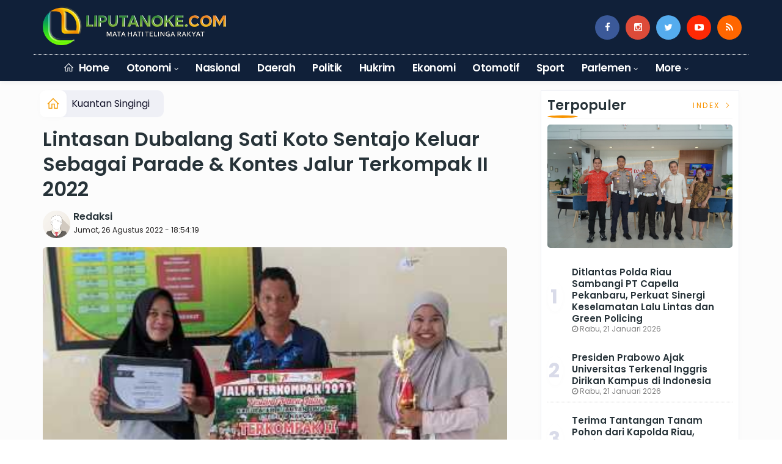

--- FILE ---
content_type: text/html; charset=UTF-8
request_url: https://www.liputanoke.com/read-44290-2022-08-26-lintasan-dubalang-sati-koto-sentajo-keluar-sebagai-parade--kontes-jalur-terkompak-ii-2022.html
body_size: 13409
content:
<!DOCTYPE html>
<!--[if IE 9 ]>
<html class="ie ie9" lang="en-US">
   <![endif]-->
<html lang="id">
<head>
<meta charset="UTF-8">
<meta http-equiv="X-UA-Compatible" content="IE=edge">
<meta name="viewport" content="width=device-width, initial-scale=1">
<link rel="apple-touch-icon" sizes="180x180" href="https://www.liputanoke.com/icku/apple-touch-icon.png">
<link rel="icon" type="image/png" sizes="32x32" href="https://www.liputanoke.com/icku/favicon-32x32.png">
<link rel="icon" type="image/png" sizes="16x16" href="https://www.liputanoke.com/icku/favicon-16x16.png">
<link rel="manifest" href="https://www.liputanoke.com/icku/site.webmanifest">
<meta name="msapplication-TileColor" content="#fff">
<meta name="theme-color" content="#fff">
<meta name="robots" content="index,follow" />
<meta name="googlebot-news" content="index,follow" />
<meta name="googlebot" content="index,follow" />
<meta name="language" content="id" />
<meta name="geo.country" content="id" />
<meta http-equiv="content-language" content="In-Id" />
<meta name="geo.placename" content="Indonesia" />
<title itemprop="name">Lintasan Dubalang Sati Koto Sentajo Keluar Sebagai Parade & Kontes Jalur Terkompak II 2022</title>
<meta name="description" content="KUANSING, LIPO - Jalur Lintasan Dubalang Sati Desa Koto Sentajo Kecamatan Sentajo Raya keluar sebagai Jalur terkompak II dalam Parade dan Ko" itemprop="description">
<meta content="KUANSING, LIPO - Jalur Lintasan Dubalang Sati Desa Koto Sentajo Kecamatan Sentajo Raya keluar sebagai Jalur terkompak II dalam Parade dan Ko" itemprop="headline" />
<meta content="https://www.liputanoke.com/read-44290-2022-08-26-lintasan-dubalang-sati-koto-sentajo-keluar-sebagai-parade--kontes-jalur-terkompak-ii-2022.html" itemprop="url" />
<meta name="thumbnailUrl" content="https://www.liputanoke.com/foto_berita/23IMG-20220826-WA0049.jpg" itemprop="thumbnailUrl" />
<meta name="keywords" content="Lintasan Dubalang Sati Koto Sentajo Keluar Sebagai Parade & Kontes Jalur Terkompak II 2022" itemprop="keywords">
<link rel="alternate" type="application/rss+xml" title="liputanoke.com Rss" href="https://www.liputanoke.com/sitemap.xml" />
<!-- Facebook -->
<meta property="article:author" content="https://www.facebook.com/profile.php?id=100063864109239" />
<meta property="article:publisher" content="https://www.facebook.com/profile.php?id=100063864109239" />
<meta property="og:type" content="article" />
<meta property="og:site_name" content="liputanoke.com" />
 <meta property="og:url" content="https://www.liputanoke.com/read-44290-2022-08-26-lintasan-dubalang-sati-koto-sentajo-keluar-sebagai-parade--kontes-jalur-terkompak-ii-2022.html">
<meta property="og:title" content="Lintasan Dubalang Sati Koto Sentajo Keluar Sebagai Parade & Kontes Jalur Terkompak II 2022" />
<meta property="og:description" content="KUANSING, LIPO - Jalur Lintasan Dubalang Sati Desa Koto Sentajo Kecamatan Sentajo Raya keluar sebagai Jalur terkompak II dalam Parade dan Ko" />
<meta property="og:image:type" content="image/jpeg">
<meta property="og:image" content="https://www.liputanoke.com/foto_berita/23IMG-20220826-WA0049.jpg">

<!-- Twitter Card data -->
<meta name="twitter:card" content="summary_large_image">
<meta name="twitter:site" content="@liputanoke">
<meta name="twitter:creator" content="@liputanoke">
<meta name="twitter:title" content="Lintasan Dubalang Sati Koto Sentajo Keluar Sebagai Parade & Kontes Jalur Terkompak II 2022">
<meta name="twitter:description" content="KUANSING, LIPO - Jalur Lintasan Dubalang Sati Desa Koto Sentajo Kecamatan Sentajo Raya keluar sebagai Jalur terkompak II dalam Parade dan Ko">
<meta name="twitter:image" content="https://www.liputanoke.com/foto_berita/23IMG-20220826-WA0049.jpg">
<meta name="twitter:image:alt" content="Lintasan Dubalang Sati Koto Sentajo Keluar Sebagai Parade & Kontes Jalur Terkompak II 2022">
<link rel="amphtml" href="https://www.liputanoke.com/amp-44290-2022-08-26-lintasan-dubalang-sati-koto-sentajo-keluar-sebagai-parade--kontes-jalur-terkompak-ii-2022.html">
<link rel="canonical" href="https://www.liputanoke.com/read-44290-2022-08-26-lintasan-dubalang-sati-koto-sentajo-keluar-sebagai-parade--kontes-jalur-terkompak-ii-2022.html" />
<script type="application/ld+json">
                {
                    "@context": "https://schema.org",
                    "@type": "WebPage",
                    "headline": "Lintasan Dubalang Sati Koto Sentajo Keluar Sebagai Parade & Kontes Jalur Terkompak II 2022",
                    "url": "https://www.liputanoke.com/read-44290-2022-08-26-lintasan-dubalang-sati-koto-sentajo-keluar-sebagai-parade--kontes-jalur-terkompak-ii-2022.html",
                    "datePublished": "2022-08-26T18:54:19+07:00",
                    "image": "https://www.liputanoke.com/foto_berita/23IMG-20220826-WA0049.jpg",
                    "thumbnailUrl" : "https://www.liputanoke.com/foto_berita/23IMG-20220826-WA0049.jpg"
                }
</script>
<script type="application/ld+json">
{
  "@context": "http://schema.org",
  "@type": "NewsArticle",
  "mainEntityOfPage": {
    "@type": "WebPage",
    "@id": "https://www.liputanoke.com/read-44290-2022-08-26-lintasan-dubalang-sati-koto-sentajo-keluar-sebagai-parade--kontes-jalur-terkompak-ii-2022.html"
  },
  "headline": "Lintasan Dubalang Sati Koto Sentajo Keluar Sebagai Parade & Kontes Jalur Terkompak II 2022",
  "image": {
    "@type": "ImageObject",
    "url": "https://www.liputanoke.com/foto_berita/23IMG-20220826-WA0049.jpg",
    "height": 800,
    "width": 800
  },
  "datePublished": "2022-08-26T18:54:19+07:00",
  "dateModified": "<2022-08-26T18:54:19+07:00",
  "author": {
    "@type": "Person",
    "name": "Redaksi",
    "url": "https://www.liputanoke.com/read/penulis/mentari0205"
  },
   "publisher": {
    "@type": "Organization",
    "name": "liputanoke.com",
    "logo": {
      "@type": "ImageObject",
      "url": "https://www.liputanoke.com/tema/img/logoampv2.png",
      "width": 300,
      "height": 32
    }
  },
  "description": "KUANSING, LIPO - Jalur Lintasan Dubalang Sati Desa Koto Sentajo Kecamatan Sentajo Raya keluar sebagai Jalur terkompak II dalam Parade dan Ko"
}
</script>
<script type="application/ld+json">
                {
                    "@context": "https://schema.org",
                    "@type": "BreadcrumbList",
                    "itemListElement":
                    [
                        {
                            "@type": "ListItem",
                            "position": 1,
                            "item":
                            {
                                "@id": "https://www.liputanoke.com/",
                                "name": "Home"
                            }
                        },
                        {
                            "@type": "ListItem",
                            "position": 2,
                            "item":
                            {
                                "@id": "https://www.liputanoke.com/kanal/kuantan-singingi",
                                "name": "Kuantan Singingi"
                            }
                        }
                    ]
                }
</script>
<script type='text/javascript' src='https://platform-api.sharethis.com/js/sharethis.js#property=63198dbcabecf600135ed568&product=sop' async='async'></script>
   <!-- Stylesheets-->
   <link rel="stylesheet" href="https://www.liputanoke.com/tema/css/bootstrap.css" type="text/css" media="all" />
   <link rel="stylesheet" href="https://www.liputanoke.com/tema/css/style182.css" type="text/css" media="all" />
   <link rel="stylesheet" href="https://www.liputanoke.com/tema/css/responsive.css" type="text/css" media="all" />
   <link rel="stylesheet" href="https://www.liputanoke.com/tema/css/main.css" type="text/css" media="all" />
   <!-- end head -->
  
<style>
.breadcrumb {  float: left; padding: 7px; position: relative; display: block;}
.breadcrumb ol { list-style: none;}
.breadcrumb li { height: 30px; line-height: 30px; float: left; padding: 0 6px;}
.breadcrumb li a { text-decoration: none;}
.breadcrumb a:hover { text-decoration: none;}

.breadcrumb > li + li::before {
    padding: 0 5px;
    color: #ccc;
    content: "/\00a0";
}
.isi a{
    color: #f49b03;
    font-weight: 500;
}
.post_content p a{
     color: #f49b03 !important;
     font-weight: 500;
}
/* Bredcrumb Fill 2 - style 1 */
.breadcrumb-fill2 { background-color: #eff0f6; border-radius: 10px;}
.breadcrumb-fill2 .la { 
  position: absolute; background: #fff;
  color: #f49b03;
  padding: 11px;
  border-radius: 10px; left: -5px;
  top: 0px;
  font-size: 22px;
  line-height: 1;
  box-shadow: 0 2px 8px rgba(0,0,0,.02);
-moz-box-shadow: 0 2px 8px rgba(0,0,0,.02);
-o-box-shadow: 0 2px 8px rgba(0,0,0,.02);
}

.breadcrumb-fill2, .breadcrumb-fill2 li, .breadcrumb-fill2 li.active, .breadcrumb-fill2 li a { 
  color: #14142b;
font-weight:400;}
.breadcrumb-fill2 li:first-child { margin-right: 0px;}
.breadcrumb-fill2 li:last-child { margin-right: 10px;}


.breadcrumb .fa:hover { transform: scale(1.15)}
.embed-container { position: relative; padding-bottom: 56.25%; height: 0; overflow: hidden; max-width: 100%; } .embed-container iframe, .embed-container object, .embed-container embed { position: absolute; top: 0; left: 0; width: 100%; height: 100%; }
    p.baca{
    padding: 10px;
    border-top: 1px solid #eff0f6;
    border-bottom: 1px solid #eff0f6;
    margin: 0 0 25px 0;
    background-color: #fbfbfb;
    border-radius: 5px;

}
p.baca:before{
    content: 'Baca Juga :';
    display: block;
    color: #f49b03;
    text-transform: uppercase;
    font-weight: normal;
    margin: 0;
    font-weight: bold;
    text-align: left;
}

p.baca a {
    color: #016fba;
    font-style: italic;
}

/*section terkait*/
#section_terkait *, 
#section_terkait *:after, 
#section_terkait *:before{
    -webkit-box-sizing: border-box; 
    -moz-box-sizing: border-box; 
    box-sizing: border-box; 
    
}
#section_terkait {
    display: flex;
    flex-direction: column;
    justify-content: center;
    padding: 10px;
    border-radius: 5px;
    background-color: #eff0f6;
    margin-bottom: 10px;
}
#section_terkait>strong {
    color: #e92737;
}
#section_terkait #list-section_terkait,
#section_terkait #list-section_terkait > li {
    list-style: none;
    margin: 0;
    float: left;
    padding: 0;
}
#section_terkait #list-section_terkait > li > a{
  font-size: 16px;
  font-weight:400; 
  color: #1f1f1f !important;
    
    
}
#section_terkait #list-section_terkait > li > a:hover {
    color: #FF0000 !important;
    text-decoration: none;

}
#list-section_terkait > li::after {
    display: none;

}
.shareku{
    margin-top:7px;
}
@media only screen and (max-width: 768px) {
  #section_terkait #list-section_terkait > li > a{
    display: block;
    position: relative;
    line-height: 1.5em !important;
     font-weight: 400;
    -webkit-text-size-adjust: 100%;
    z-index: 1;
    background-size: 9px;
    
    
}

}
</style>

</head>

<body class="mobile_nav_class jl-has-sidebar">
  <div class="options_layout_wrapper jl_radius jl_none_box_styles jl_border_radiuss">
    <div class="options_layout_container full_layout_enable_front">
      <!-- Start header -->


      <header class="header-wraper jl_header_magazine_style two_header_top_style header_layout_style5_custom headcus5_custom">

     
             
        <div class="header_main_wrapper header_style_cus5_opt">

          <div class="container jl_header_5container">
            <div class="row header-main-position">
              <div class="col-md-12 logo-position-top">
                <div class="logo_position_wrapper">
                  <div class="logo_position_table">
                    
                    <!-- begin logo -->
                    <a class="logo_link" href="https://www.liputanoke.com/">
                      <img class="logo_black" src="https://www.liputanoke.com/tema/img/logolipo2024.png" alt="Logo liputanoke.com" />
                    </a>
                    <!-- end logo -->

                    <div class="social_icon_header personal_header_layout">
<div class="gmr-search">
                           
                        </div>

</div>

                     
                   
                    <div class="jl_header_link_subscribe">
                       
                      <div class="search_header_menu jl_menu_bottom hidden-lg">
                        <div class="menu_mobile_icons2 icon-bar">
                            <i></i>
                        </div>
                        
                      </div>
                      <div class="search_header_wrapper jl_menu_search search_form_menu_personal_click hidden-lg"><i class="fa fa-search"></i>
                      </div>
                      
                      <div class="menu_mobile_share_wrapper">
                              <ul class="social-icons-list-widget icons_about_widget_display">
<li><a href="https://www.facebook.com/profile.php?id=100063864109239" class="facebook" target="_blank"><i class="fa fa-facebook"></i></a></li>
<li><a href="https://www.instagram.com/lipo_klik/" class="google_plus" target="_blank"><i class="fa fa-instagram"></i></a></li>
<li><a class="twitter" href="https://twitter.com/liputanoke" target="_blank"><i class="fa fa-twitter"></i></a></li>
<li><a class="youtube" href="https://www.youtube.com/@liputanoke" target="_blank"><i class="fa fa-youtube-play"></i></a>
                      </li>
                                       
                                      
                                      
                                      
                                      
                                       <li><a href="https://www.liputanoke.com/rss" class="rss" target="_blank"><i class="fa fa-rss"></i></a>
                                       </li>
                                      
                                    </ul>
                           </div>

                    </div>
                  </div>
                </div>
              </div>
            </div>
          </div>
        </div>
        <!-- Start Main menu -->
        <div class="jl_blank_nav"></div>
        <div id="menu_wrapper" class="menu_wrapper  jl_menu_sticky jl_stick ">
          <div class="container">
            <div class="row">
              <div class="main_menu col-md-12">
                <!-- main menu -->
                <div class="menu-primary-container navigation_wrapper">
                  <ul id="mainmenu" class="jl_main_menu">
                              <li class="menu-item"> <a href="https://www.liputanoke.com/"><i class="la la-home"></i> Home</a>
                                
                              </li>
               <li class="menu-item menu-item-has-children">
                        <a href="#">Otonomi</a>
                          <ul class="sub-menu">
                                                    <li>
                                
                                    <a href="https://www.liputanoke.com/kanal/riau">Riau</a>
                                    
                            </li>
                                                        <li>
                                
                                    <a href="https://www.liputanoke.com/kanal/bengkalis">Bengkalis</a>
                                    
                            </li>
                                                        <li>
                                
                                    <a href="https://www.liputanoke.com/kanal/pelalawan">Pelalawan</a>
                                    
                            </li>
                                                        <li>
                                
                                    <a href="https://www.liputanoke.com/kanal/indragiri-hilir">Indragiri Hilir</a>
                                    
                            </li>
                                                        <li>
                                
                                    <a href="https://www.liputanoke.com/kanal/kuantan-singingi">Kuantan Singingi</a>
                                    
                            </li>
                                                        <li>
                                
                                    <a href="https://www.liputanoke.com/kanal/rokan-hilir">Rokan Hilir</a>
                                    
                            </li>
                                                        <li>
                                
                                    <a href="https://www.liputanoke.com/kanal/siak">Siak</a>
                                    
                            </li>
                                                        <li>
                                
                                    <a href="https://www.liputanoke.com/kanal/indragiri-hulu">Indragiri Hulu</a>
                                    
                            </li>
                                                        <li>
                                
                                    <a href="https://www.liputanoke.com/kanal/pekanbaru">Pekanbaru</a>
                                    
                            </li>
                                                        <li>
                                
                                    <a href="https://www.liputanoke.com/kanal/rokan-hulu">Rokan Hulu</a>
                                    
                            </li>
                                                        <li>
                                
                                    <a href="https://www.liputanoke.com/kanal/meranti">Meranti</a>
                                    
                            </li>
                                                        <li>
                                
                                    <a href="https://www.liputanoke.com/kanal/dumai">Dumai</a>
                                    
                            </li>
                                                        <li>
                                
                                    <a href="https://www.liputanoke.com/kanal/kampar">Kampar</a>
                                    
                            </li>
                            </ul></li>                  
                                         <li>
                        <a href="https://www.liputanoke.com/kanal/nasional">Nasional</a>
                    </li>
                         <li>
                        <a href="https://www.liputanoke.com/kanal/daerah">Daerah</a>
                    </li>
                         <li>
                        <a href="https://www.liputanoke.com/kanal/politik">Politik</a>
                    </li>
                         <li>
                        <a href="https://www.liputanoke.com/kanal/hukrim">Hukrim</a>
                    </li>
                         <li>
                        <a href="https://www.liputanoke.com/kanal/ekonomi">Ekonomi</a>
                    </li>
                         <li>
                        <a href="https://www.liputanoke.com/kanal/otomotif">Otomotif</a>
                    </li>
                         <li>
                        <a href="https://www.liputanoke.com/kanal/sport">Sport</a>
                    </li>
             <li class="menu-item menu-item-has-children">
                        <a href="#">Parlemen</a>
                          <ul class="sub-menu">
                                                    <li>
                                
                                    <a href="https://www.liputanoke.com/kanal/dprd-riau">DPRD Riau</a>
                                    
                            </li>
                                                        <li>
                                
                                    <a href="https://www.liputanoke.com/kanal/dprd-bengkalis">DPRD Bengkalis</a>
                                    
                            </li>
                                                        <li>
                                
                                    <a href="https://www.liputanoke.com/kanal/dprd-pelalawan">DPRD Pelalawan</a>
                                    
                            </li>
                                                        <li>
                                
                                    <a href="https://www.liputanoke.com/kanal/dprd-indragiri-hilir">DPRD Indragiri Hilir</a>
                                    
                            </li>
                                                        <li>
                                
                                    <a href="https://www.liputanoke.com/kanal/dprd-kuantan-singingi">DPRD Kuantan Singingi</a>
                                    
                            </li>
                                                        <li>
                                
                                    <a href="https://www.liputanoke.com/kanal/dprd-rokan-hilir">DPRD Rokan Hilir</a>
                                    
                            </li>
                                                        <li>
                                
                                    <a href="https://www.liputanoke.com/kanal/dprd-siak">DPRD Siak</a>
                                    
                            </li>
                                                        <li>
                                
                                    <a href="https://www.liputanoke.com/kanal/dprd-indragiri-hulu">DPRD Indragiri Hulu</a>
                                    
                            </li>
                                                        <li>
                                
                                    <a href="https://www.liputanoke.com/kanal/dprd-pekanbaru">DPRD Pekanbaru</a>
                                    
                            </li>
                                                        <li>
                                
                                    <a href="https://www.liputanoke.com/kanal/dprd-rokan-hulu">DPRD Rokan Hulu</a>
                                    
                            </li>
                                                        <li>
                                
                                    <a href="https://www.liputanoke.com/kanal/dprd-meranti">DPRD Meranti</a>
                                    
                            </li>
                                                        <li>
                                
                                    <a href="https://www.liputanoke.com/kanal/dprd-dumai">DPRD Dumai</a>
                                    
                            </li>
                                                        <li>
                                
                                    <a href="https://www.liputanoke.com/kanal/dprd-kampar">DPRD Kampar</a>
                                    
                            </li>
                                                        <li>
                                
                                    <a href="https://www.liputanoke.com/kanal/video">Video</a>
                                    
                            </li>
                            </ul></li>        
  
                             <li class="menu-item menu-item-has-children">
                        <a href="#">More</a>
                          <ul class="sub-menu">
                                                    <li>
                                
                                    <a href="https://www.liputanoke.com/kanal/internasional">Internasional</a>
                                    
                            </li>
                                                        <li>
                                
                                    <a href="https://www.liputanoke.com/kanal/lifestyle">Lifestyle</a>
                                    
                            </li>
                                                        <li>
                                
                                    <a href="https://www.liputanoke.com/kanal/opini">Opini</a>
                                    
                            </li>
                                                        <li>
                                
                                    <a href="https://www.liputanoke.com/kanal/religi">Religi</a>
                                    
                            </li>
                                                        <li>
                                
                                    <a href="https://www.liputanoke.com/kanal/komoditi">Komoditi</a>
                                    
                            </li>
                                                        <li>
                                
                                    <a href="https://www.liputanoke.com/kanal/tekno">Tekno</a>
                                    
                            </li>
                                                        <li>
                                
                                    <a href="https://www.liputanoke.com/kanal/travelling">Travelling</a>
                                    
                            </li>
                            <li><a href="https://www.liputanoke.com/read/galeri">Galeri</a></li>
<li><a href="https://www.liputanoke.com/read/advertorial">Advertorial</a></li>
<li><a href="https://www.liputanoke.com/read/editor">Pilihan Editor</a></li>
<li><a href="https://www.liputanoke.com/read/popular">Terpopuler</a></li>
<li><a href="https://www.liputanoke.com/read/indeks">Indeks </a></li>
</ul></li>        


                           </ul>
                </div>
                <!-- end main menu -->
              </div>
            </div>
          </div>
        </div>
                 <div class="header__scroll hidden-lg">
    <div class="header__scroll__slide">
        <div class="header__scroll__wrap">
                                                                            
                                
                                    <a href="https://www.liputanoke.com/kanal/nasional">Nasional</a>
                                    
                           
                                                       
                                
                                    <a href="https://www.liputanoke.com/kanal/daerah">Daerah</a>
                                    
                           
                                                       
                                
                                    <a href="https://www.liputanoke.com/kanal/politik">Politik</a>
                                    
                           
                                                       
                                
                                    <a href="https://www.liputanoke.com/kanal/hukrim">Hukrim</a>
                                    
                           
                                                       
                                
                                    <a href="https://www.liputanoke.com/kanal/ekonomi">Ekonomi</a>
                                    
                           
                                                       
                                
                                    <a href="https://www.liputanoke.com/kanal/otomotif">Otomotif</a>
                                    
                           
                                                       
                                
                                    <a href="https://www.liputanoke.com/kanal/sport">Sport</a>
                                    
                           
                                                       
                                
                                    <a href="https://www.liputanoke.com/kanal/internasional">Internasional</a>
                                    
                           
                                                       
                                
                                    <a href="https://www.liputanoke.com/kanal/lifestyle">Lifestyle</a>
                                    
                           
                                                       
                                
                                    <a href="https://www.liputanoke.com/kanal/opini">Opini</a>
                                    
                           
                                                       
                                
                                    <a href="https://www.liputanoke.com/kanal/religi">Religi</a>
                                    
                           
                                                       
                                
                                    <a href="https://www.liputanoke.com/kanal/komoditi">Komoditi</a>
                                    
                           
                                                       
                                
                                    <a href="https://www.liputanoke.com/kanal/tekno">Tekno</a>
                                    
                           
                                                       
                                
                                    <a href="https://www.liputanoke.com/kanal/travelling">Travelling</a>
                                    
                           
                                                       
                                
                                    <a href="https://www.liputanoke.com/kanal/riau">Riau</a>
                                    
                           
                                                       
                                
                                    <a href="https://www.liputanoke.com/kanal/bengkalis">Bengkalis</a>
                                    
                           
                                                       
                                
                                    <a href="https://www.liputanoke.com/kanal/pelalawan">Pelalawan</a>
                                    
                           
                                                       
                                
                                    <a href="https://www.liputanoke.com/kanal/indragiri-hilir">Indragiri Hilir</a>
                                    
                           
                                                       
                                
                                    <a href="https://www.liputanoke.com/kanal/kuantan-singingi">Kuantan Singingi</a>
                                    
                           
                                                       
                                
                                    <a href="https://www.liputanoke.com/kanal/rokan-hilir">Rokan Hilir</a>
                                    
                           
                                                       
                                
                                    <a href="https://www.liputanoke.com/kanal/siak">Siak</a>
                                    
                           
                                                       
                                
                                    <a href="https://www.liputanoke.com/kanal/indragiri-hulu">Indragiri Hulu</a>
                                    
                           
                                                       
                                
                                    <a href="https://www.liputanoke.com/kanal/pekanbaru">Pekanbaru</a>
                                    
                           
                                                       
                                
                                    <a href="https://www.liputanoke.com/kanal/rokan-hulu">Rokan Hulu</a>
                                    
                           
                                                       
                                
                                    <a href="https://www.liputanoke.com/kanal/meranti">Meranti</a>
                                    
                           
                                                         
<a href="https://www.liputanoke.com/read/galeri">Galeri</a>
<a href="https://www.liputanoke.com/read/advertorial">Advertorial</a>
<a href="https://www.liputanoke.com/read/editor">Pilihan Editor</a>
<a href="https://www.liputanoke.com/read/popular">Terpopuler</a>
<a href="https://www.liputanoke.com/read/indeks">Indeks </a>
      
            
            
        </div>
    </div>
</div>
        
      </header>

      <!-- end header -->
      <div id="content_nav" class="jl_mobile_nav_wrapper">
        <div id="nav" class="jl_mobile_nav_inner">
          <div class="menu_mobile_icons mobile_close_icons closed_menu"><span class="jl_close_wapper"><span class="jl_close_1"></span><span class="jl_close_2"></span></span>
          </div>
          <ul id="mobile_menu_slide" class="menu_moble_slide">
 <li class="menu-item"> <a href="https://www.liputanoke.com/">Home</a>
                          
                              </li>
                                                     
               <li class="menu-item menu-item-has-children">
                        <a href="#">Otonomi</a>
                          <ul class="sub-menu">
                                                    <li>
                                
                                    <a href="https://www.liputanoke.com/kanal/riau">Riau</a>
                                    
                            </li>
                                                        <li>
                                
                                    <a href="https://www.liputanoke.com/kanal/bengkalis">Bengkalis</a>
                                    
                            </li>
                                                        <li>
                                
                                    <a href="https://www.liputanoke.com/kanal/pelalawan">Pelalawan</a>
                                    
                            </li>
                                                        <li>
                                
                                    <a href="https://www.liputanoke.com/kanal/indragiri-hilir">Indragiri Hilir</a>
                                    
                            </li>
                                                        <li>
                                
                                    <a href="https://www.liputanoke.com/kanal/kuantan-singingi">Kuantan Singingi</a>
                                    
                            </li>
                                                        <li>
                                
                                    <a href="https://www.liputanoke.com/kanal/rokan-hilir">Rokan Hilir</a>
                                    
                            </li>
                                                        <li>
                                
                                    <a href="https://www.liputanoke.com/kanal/siak">Siak</a>
                                    
                            </li>
                                                        <li>
                                
                                    <a href="https://www.liputanoke.com/kanal/indragiri-hulu">Indragiri Hulu</a>
                                    
                            </li>
                                                        <li>
                                
                                    <a href="https://www.liputanoke.com/kanal/pekanbaru">Pekanbaru</a>
                                    
                            </li>
                                                        <li>
                                
                                    <a href="https://www.liputanoke.com/kanal/rokan-hulu">Rokan Hulu</a>
                                    
                            </li>
                                                        <li>
                                
                                    <a href="https://www.liputanoke.com/kanal/meranti">Meranti</a>
                                    
                            </li>
                                                        <li>
                                
                                    <a href="https://www.liputanoke.com/kanal/dumai">Dumai</a>
                                    
                            </li>
                                                        <li>
                                
                                    <a href="https://www.liputanoke.com/kanal/kampar">Kampar</a>
                                    
                            </li>
                            </ul></li>                  
                                         <li>
                        <a href="https://www.liputanoke.com/kanal/nasional">Nasional</a>
                    </li>
                         <li>
                        <a href="https://www.liputanoke.com/kanal/daerah">Daerah</a>
                    </li>
                         <li>
                        <a href="https://www.liputanoke.com/kanal/politik">Politik</a>
                    </li>
                         <li>
                        <a href="https://www.liputanoke.com/kanal/hukrim">Hukrim</a>
                    </li>
                         <li>
                        <a href="https://www.liputanoke.com/kanal/ekonomi">Ekonomi</a>
                    </li>
                         <li>
                        <a href="https://www.liputanoke.com/kanal/otomotif">Otomotif</a>
                    </li>
                         <li>
                        <a href="https://www.liputanoke.com/kanal/sport">Sport</a>
                    </li>
             <li class="menu-item menu-item-has-children">
                        <a href="#">Parlemen</a>
                          <ul class="sub-menu">
                                                    <li>
                                
                                    <a href="https://www.liputanoke.com/kanal/dprd-riau">DPRD Riau</a>
                                    
                            </li>
                                                        <li>
                                
                                    <a href="https://www.liputanoke.com/kanal/dprd-bengkalis">DPRD Bengkalis</a>
                                    
                            </li>
                                                        <li>
                                
                                    <a href="https://www.liputanoke.com/kanal/dprd-pelalawan">DPRD Pelalawan</a>
                                    
                            </li>
                                                        <li>
                                
                                    <a href="https://www.liputanoke.com/kanal/dprd-indragiri-hilir">DPRD Indragiri Hilir</a>
                                    
                            </li>
                                                        <li>
                                
                                    <a href="https://www.liputanoke.com/kanal/dprd-kuantan-singingi">DPRD Kuantan Singingi</a>
                                    
                            </li>
                                                        <li>
                                
                                    <a href="https://www.liputanoke.com/kanal/dprd-rokan-hilir">DPRD Rokan Hilir</a>
                                    
                            </li>
                                                        <li>
                                
                                    <a href="https://www.liputanoke.com/kanal/dprd-siak">DPRD Siak</a>
                                    
                            </li>
                                                        <li>
                                
                                    <a href="https://www.liputanoke.com/kanal/dprd-indragiri-hulu">DPRD Indragiri Hulu</a>
                                    
                            </li>
                                                        <li>
                                
                                    <a href="https://www.liputanoke.com/kanal/dprd-pekanbaru">DPRD Pekanbaru</a>
                                    
                            </li>
                                                        <li>
                                
                                    <a href="https://www.liputanoke.com/kanal/dprd-rokan-hulu">DPRD Rokan Hulu</a>
                                    
                            </li>
                                                        <li>
                                
                                    <a href="https://www.liputanoke.com/kanal/dprd-meranti">DPRD Meranti</a>
                                    
                            </li>
                                                        <li>
                                
                                    <a href="https://www.liputanoke.com/kanal/dprd-dumai">DPRD Dumai</a>
                                    
                            </li>
                                                        <li>
                                
                                    <a href="https://www.liputanoke.com/kanal/dprd-kampar">DPRD Kampar</a>
                                    
                            </li>
                                                        <li>
                                
                                    <a href="https://www.liputanoke.com/kanal/video">Video</a>
                                    
                            </li>
                            </ul></li>        
  
                             <li class="menu-item menu-item-has-children">
                        <a href="#">More</a>
                          <ul class="sub-menu">
                                                    <li>
                                
                                    <a href="https://www.liputanoke.com/kanal/internasional">Internasional</a>
                                    
                            </li>
                                                        <li>
                                
                                    <a href="https://www.liputanoke.com/kanal/lifestyle">Lifestyle</a>
                                    
                            </li>
                                                        <li>
                                
                                    <a href="https://www.liputanoke.com/kanal/opini">Opini</a>
                                    
                            </li>
                                                        <li>
                                
                                    <a href="https://www.liputanoke.com/kanal/religi">Religi</a>
                                    
                            </li>
                                                        <li>
                                
                                    <a href="https://www.liputanoke.com/kanal/komoditi">Komoditi</a>
                                    
                            </li>
                                                        <li>
                                
                                    <a href="https://www.liputanoke.com/kanal/tekno">Tekno</a>
                                    
                            </li>
                                                        <li>
                                
                                    <a href="https://www.liputanoke.com/kanal/travelling">Travelling</a>
                                    
                            </li>
                            <li><a href="https://www.liputanoke.com/read/galeri">Galeri</a></li>
<li><a href="https://www.liputanoke.com/read/advertorial">Advertorial</a></li>
<li><a href="https://www.liputanoke.com/read/editor">Pilihan Editor</a></li>
<li><a href="https://www.liputanoke.com/read/popular">Terpopuler</a></li>
<li><a href="https://www.liputanoke.com/read/indeks">Indeks </a></li>
</ul></li> 
                           </ul>
<span class="jl_none_space"></span>
          <div id="disto_about_us_widget-2" class="widget jellywp_about_us_widget">
            <div class="widget_jl_wrapper about_widget_content">
              <div class="jellywp_about_us_widget_wrapper">
                <div class="social_icons_widget">
                  <ul class="social-icons-list-widget icons_about_widget_display">
                             
<li><a href="https://www.facebook.com/profile.php?id=100063864109239" class="facebook" target="_blank"><i class="fa fa-facebook"></i></a></li>
<li><a href="https://www.instagram.com/lipo_klik/" class="google_plus" target="_blank"><i class="fa fa-instagram"></i></a></li>
<li><a class="twitter" href="https://twitter.com/liputanoke" target="_blank"><i class="fa fa-twitter"></i></a></li>
<li><a class="youtube" href="https://www.youtube.com/@liputanoke" target="_blank"><i class="fa fa-youtube-play"></i></a>
                      </li>
                                       
                                      
                                      
                                      
                                      
                                       <li><a href="https://www.liputanoke.com/rss" class="rss" target="_blank"><i class="fa fa-rss"></i></a>
                                       </li>                            
                             
                           </ul>
                </div>
              </div> <span class="jl_none_space"></span>
            </div>
          </div>
        </div>
      </div>
      <div class="search_form_menu_personal">
        <div class="menu_mobile_large_close"><span class="jl_close_wapper search_form_menu_personal_click"><span class="jl_close_1"></span><span class="jl_close_2"></span></span>
        </div>
        <form action="https://www.liputanoke.com/read/pencarian" method="post" class="searchform_theme">
               <input type="text" placeholder="Pencarian..." value="" name="q" class="search_btn" />
               <button type="submit" class="button"><i class="fa fa-search"></i>
               </button>
            </form>
      </div>
      <div class="mobile_menu_overlay"></div>
<section id="content_main" class="clearfix jl_spost">
    <div class="container">
        <div class="row main_content">
            <div class="col-md-8 loop-large-post jl-h-content">
                <div class="widget_container content_page">
                    <!-- start post -->

                       
   <ol class="breadcrumb breadcrumb-fill2 mb-15ku">
        <li><a href="https://www.liputanoke.com/"><i class="la la-home"></i></a></li>
        <li><a href="https://www.liputanoke.com/kanal/kuantan-singingi">Kuantan Singingi</a></li> 
                </ol>
          <div class="post-2808 post type-post status-publish format-standard has-post-thumbnail hentry category-business tag-gaming tag-morning tag-relaxing" id="post-2808">
                        <div class="single_section_content box blog_large_post_style">
                            <div class="jl_single_style2">
    <div class="single_post_entry_content single_bellow_left_align jl_top_single_title jl_top_title_feature">
                                                         <h1 class="single_post_title_main">
            Lintasan Dubalang Sati Koto Sentajo Keluar Sebagai Parade & Kontes Jalur Terkompak II 2022  </h1>
                                                                
                                    <span class="single-post-meta-wrapper">

        
  <div class="row">
<div class="col-md-12 col-xs-12">
<div class="auth">
<div class="author-info">
                                    <div class="author-avatar">
                                      <a href="https://www.liputanoke.com/penulis/mentari0205"><img src="https://www.liputanoke.com/assets/user/9738274166765620316862211101113389349662394dd.png" width="50" height="50" alt="Redaksi" class="avatar avatar-50 wp-user-avatar wp-user-avatar-50 alignnone photo" /></a>                                    </div>
                                    <div class="author-description">
                                        <h5><a href="https://www.liputanoke.com/penulis/mentari0205" title="Redaksi" rel="author">Redaksi</a></h5>
                                        <p>
                                          Jumat, 26 Agustus 2022 - 18:54:19       </p>

                                    </div>
                                </div>
                            </div>
</div>

</div>                           
                                   </div>
                                  
            <div class="single_content_header jl_single_feature_below">
               
            <div class="image-post-thumbx jlsingle-title-above">
                 
                <img width="100%" src="https://www.liputanoke.com/foto_berita/23IMG-20220826-WA0049.jpg" alt="Lintasan Dubalang Sati Koto Sentajo Keluar Sebagai Parade & Kontes Jalur Terkompak II 2022"/>
                <div class="caption"><small>Pj. Kepala Desa Koto Sentajo H. Bahmada A.Md/ist</small></div> 
                </div>
        </div>
            </div>                            
            
            <div class="post_content">
                 <div class="shareku mb-15">
   
<div class="sharethis-inline-share-buttons"></div>
  <div class="clearfix"></div>
</div> 
<div class="isi">

<p><strong>KUANSING, LIPO</strong> - Jalur Lintasan Dubalang Sati Desa Koto Sentajo Kecamatan Sentajo Raya keluar sebagai Jalur terkompak II dalam Parade dan Kontes jalur festival jalur tradisional 2022 di tepian Narosa Teluk Kuantan Kamis malam (25/8/2022).</p>
<p>Kami mengucapkan terima kasih dan mengapresiasi para anak pacu Lintasan Dubalang Sati dan masyarakat desa Koto Sentajo dan para Kukerta Unri, UIN Suska Riau dan Kukerta Uniks Kuantan Singingi yang selalu kompak dan bersatu demi untuk meraih prestasi jalur Lintasan Dubalang Sati ungkap Pj. Kepala Desa Koto Sentajo H. Bahmada A.Md kepada wartawan Jumat pagi (26/8/2022).</p>
<p>Lanjut dikatakannya, meski tanun ini jalur Lintasan Dubalang Sati belum mampu mengukir prestasi dalam berpacu namun Alhamdulillah, Lintasan Dubalang Sati mampu keluar sebagai sebagai Jalur terkompak II dalam Parade dan Kontes jalur festival jalur tradisional 2022 di tepian Narosa Teluk Kuantan.</p>
 
           

                           

<p>Mari kita tingkatkan dan menjaga kekompakan, Mudah-mudahan tahun depan jalur Lintasan Dubalang Sati akan mampu mengukir prestasi diberbagai gelanggang harap H. Bahmada.</p>
<p>Untuk informasi, Jalur dengan Penampilan Terbaik diraih Jalur KEMILAU JINGGA BATANG KUANTAN Desa Sawah Taluk Kecamatan Kuantan Tengah. (*14).</p>
           

                           

<p><br />PARADE DAN KONTES JALUR <br />FESTIVAL PACU JALUR TRADISIONAL 2022</p>
<p>Kelompok Parade Jalur Terbaik I KECAMATAN KUANTAN HILIR.</p>
<p>Kelompok Parade Jalur Terbaik II KECAMATAN KUANTAN TENGAH.</p>
<p>Kelompok Parade Jalur Terbaik III KECAMATAN KUANTAN MUDIK.</p>
<p>Jalur dengan Penampilan Terbaik Jalur KEMILAU JINGGA BATANG KUANTAN, Desa Sawah Taluk Kecamatan Kuantan Tengah.</p>
<p>Tukang Tari terbaik Tukang Tari Jalur JITU KUANTAN, Desa Pulau Busuk Kecamatan Inuman.</p>
<p>Tukang Timbo Ruang Terbaik Tukang Timbo Ruang Jalur DATUK PANGLIMO MABAU, Desa Kampung Pulau Kabupaten Indragiri Hulu.</p>
<p>Tukang Onjai Terbaik Tukang Onjai Jalur TUAH INAYAN MENDULANG UNTUANG, Desa Pulau Aro Kecamatan Kuantan Tengah.</p>
<p>Jalur dengan Pemacu Paling Banyak Ada 4 buah jalur yang sama (BATAL)</p>
<p>Jalur dengan Pemacu Paling Sedikit Jalur RAJAWALI, Desa Seberang Taluk Hilir Kecamatan Kuantan Tengah.</p>
<p>Jalur Jalur Tertua : Jalur BATANG AYIEGH TUJUOH MUAGHO, Desa Air Buluh Kecamatan Kuantan Mudik.</p>
<p>Jalur Terkompak I Jalur LIMBAGO SATI RANTAU KUANTAN, Desa Kopah Kecamatan Kuantan Tengah.</p>
<p>Jalur Terkompak II Jalur LINTASAN DUBALANG SATI Desa Koto Sentajo Kecamatan Sentajo Raya.</p>
<p>Jalur Terkompak III : Jalur PSP HARIMAU MODOM Desa Pulau Beralo Kecamatan Kuantan Hilir Seberang.</p>
<p>Penghargaan untuk Pemerhati Pacu Jalur Tradisional : YUSRAN MURTI</p></p>   
</div>
                                                                                               
                                                                                                                                    
                                
                                                              
                                                           
      <div class="clearfix"></div>  

      <small>Ikuti LIPO Online di  <a href="https://news.google.com/publications/CAAqBwgKMNDBzAswgN3jAw"> <img width="22" src="https://www.liputanoke.com/gg.png"> <b>GoogleNews</b></a></small>                  

 <div class="shareku mb-15 mt-15">
   
<div class="sharethis-inline-share-buttons"></div>
  <div class="clearfix"></div>
</div>
  <header class="details-header">
                                           
                                            <div class="element-block" align="center">
                                                <div class="entry-meta">
                                                    <span class="entry-date">
                                                      &nbsp;Editor
 : <b>Elfi </b></span> 
                                                    
                                                </div>
                                                 
                                                
                                            </div><div class="clearfix"></div>
                                             </header>   
                                             <div class="clearfix"></div>
                            </div>



                                                        <div class="clearfix"></div>
         

              <span class="jl_none_space"></span>    
                          
     <div class="related-posts2">     
                                
 <div class="section-title">
                        <h4 class="title"><div class="tb-line"></div> <span>Pilihan Redaksi</span></h4>
                        <span class="line"></span>
                        <a class="see-all-btn float-sm-end" href="https://www.liputanoke.com/read/editor">Index <i class="la la-angle-right"></i></a>
                    </div>
<div class="clearfix"></div>
<div>
    <div id="panel-4212-2-1-3" class="so-panel widget widget_disto_recent_large_slider_widgets jl_widget_slider panel-last-child" data-index="8">
                                       <div class="slider_widget_post jelly_loading_pro">
                                          
                                                                                     <div class="editors__item slick-slide" data-slick-index="1" aria-hidden="true" style="width: 236px;" tabindex="-1" role="option" aria-describedby="slick-slide21">
                <div class="editors__img">
                  <a href="https://www.liputanoke.com/read-66199-2026-01-20-bupati-siak-afni-berharap-pusat-lebih-adil-soal-pembagian-dbh-sawit.html" tabindex="-1">
                    <img src="https://www.liputanoke.com/foto_berita/70120927611-dbh.jpg" alt="Bupati Siak Afni Berharap Pusat Lebih Adil Soal Pembagian DBH Sawit">
                  </a>
                </div>
                <div class="editors__box">
                 
                  <h2 class="editors__title">
                    <a href="https://www.liputanoke.com/read-66199-2026-01-20-bupati-siak-afni-berharap-pusat-lebih-adil-soal-pembagian-dbh-sawit.html" class="editors__link" tabindex="-1">Bupati Siak Afni Berharap Pusat Lebih Adil Soal Pembagian DBH Sawit</a>
                  </h2>
                  <date class="editors__date"><i class="fa fa-clock-o"></i> Selasa, 20 Januari 2026</date>
                </div>
              </div>
                                         
                                            <div class="editors__item slick-slide" data-slick-index="1" aria-hidden="true" style="width: 236px;" tabindex="-1" role="option" aria-describedby="slick-slide21">
                <div class="editors__img">
                  <a href="https://www.liputanoke.com/read-65980-2026-01-05-pemprov-riau-pada-2026-prioritaskan-pembayaran-tunda-bayar-dan-tunda-salur.html" tabindex="-1">
                    <img src="https://www.liputanoke.com/foto_berita/99348781989-plt_gubri.jpg" alt="Pemprov Riau pada 2026 Prioritaskan Pembayaran Tunda Bayar dan Tunda Salur">
                  </a>
                </div>
                <div class="editors__box">
                 
                  <h2 class="editors__title">
                    <a href="https://www.liputanoke.com/read-65980-2026-01-05-pemprov-riau-pada-2026-prioritaskan-pembayaran-tunda-bayar-dan-tunda-salur.html" class="editors__link" tabindex="-1">Pemprov Riau pada 2026 Prioritaskan Pembayaran Tunda Bayar dan Tunda Salur</a>
                  </h2>
                  <date class="editors__date"><i class="fa fa-clock-o"></i> Senin, 05 Januari 2026</date>
                </div>
              </div>
                                         
                                            <div class="editors__item slick-slide" data-slick-index="1" aria-hidden="true" style="width: 236px;" tabindex="-1" role="option" aria-describedby="slick-slide21">
                <div class="editors__img">
                  <a href="https://www.liputanoke.com/read-65958-2026-01-02-pemprov-riau-bentuk-tim-percepatan-optimalisasi-kejar-pendapatan-daerah.html" tabindex="-1">
                    <img src="https://www.liputanoke.com/foto_berita/91165672028-img_20251231_220101.jpg" alt="Pemprov Riau Bentuk Tim Percepatan Optimalisasi Kejar Pendapatan Daerah">
                  </a>
                </div>
                <div class="editors__box">
                 
                  <h2 class="editors__title">
                    <a href="https://www.liputanoke.com/read-65958-2026-01-02-pemprov-riau-bentuk-tim-percepatan-optimalisasi-kejar-pendapatan-daerah.html" class="editors__link" tabindex="-1">Pemprov Riau Bentuk Tim Percepatan Optimalisasi Kejar Pendapatan Daerah</a>
                  </h2>
                  <date class="editors__date"><i class="fa fa-clock-o"></i> Jumat, 02 Januari 2026</date>
                </div>
              </div>
                                         
                                            <div class="editors__item slick-slide" data-slick-index="1" aria-hidden="true" style="width: 236px;" tabindex="-1" role="option" aria-describedby="slick-slide21">
                <div class="editors__img">
                  <a href="https://www.liputanoke.com/read-65954-2026-01-02-pembangunan-hotel-riau-di-jakarta-ditargetkan-rampung-oktober-2026.html" tabindex="-1">
                    <img src="https://www.liputanoke.com/foto_berita/32618782027-1002875820.jpg" alt="Pembangunan Hotel Riau di Jakarta Ditargetkan Rampung Oktober 2026">
                  </a>
                </div>
                <div class="editors__box">
                 
                  <h2 class="editors__title">
                    <a href="https://www.liputanoke.com/read-65954-2026-01-02-pembangunan-hotel-riau-di-jakarta-ditargetkan-rampung-oktober-2026.html" class="editors__link" tabindex="-1">Pembangunan Hotel Riau di Jakarta Ditargetkan Rampung Oktober 2026</a>
                  </h2>
                  <date class="editors__date"><i class="fa fa-clock-o"></i> Jumat, 02 Januari 2026</date>
                </div>
              </div>
                                         
                                            <div class="editors__item slick-slide" data-slick-index="1" aria-hidden="true" style="width: 236px;" tabindex="-1" role="option" aria-describedby="slick-slide21">
                <div class="editors__img">
                  <a href="https://www.liputanoke.com/read-65946-2026-01-01-pemko-pekanbaru-cetak-rekor-realisasi-pad-2025-lebihi-target.html" tabindex="-1">
                    <img src="https://www.liputanoke.com/foto_berita/26923626391-1002878895.jpg" alt="Pemko Pekanbaru Cetak Rekor, Realisasi PAD 2025 Lebihi Target">
                  </a>
                </div>
                <div class="editors__box">
                 
                  <h2 class="editors__title">
                    <a href="https://www.liputanoke.com/read-65946-2026-01-01-pemko-pekanbaru-cetak-rekor-realisasi-pad-2025-lebihi-target.html" class="editors__link" tabindex="-1">Pemko Pekanbaru Cetak Rekor, Realisasi PAD 2025 Lebihi Target</a>
                  </h2>
                  <date class="editors__date"><i class="fa fa-clock-o"></i> Kamis, 01 Januari 2026</date>
                </div>
              </div>
                                         
                                            
                                         

                                       

                                       </div> <span class="jl_none_space"></span>
                                    </div>
     <div class="clearfix"></div>                                                                                                
</div></div>
       <div class="related-posts2">                                                
                            
 <div class="section-title">
                        <h4 class="title"><div class="tb-line"></div> <span>Tulis Komentar</span></h4>
                        <span class="line"></span>
                        <a class="see-all-btn float-sm-end" href="https://www.liputanoke.com/read/editor">Index <i class="la la-angle-right"></i></a>
                    </div>   
      <div class="abu">                                                 
                       <div id="fb-root"></div>
<script async defer crossorigin="anonymous" src="https://connect.facebook.net/id_ID/sdk.js#xfbml=1&version=v12.0" nonce="nbFfvHk6"></script>     

                                                 
              <div class="fb-comments" data-href="https://www.liputanoke.com/read-44290-2022-08-26-lintasan-dubalang-sati-koto-sentajo-keluar-sebagai-parade--kontes-jalur-terkompak-ii-2022.html" data-width="" data-numposts="5"></div>     
              </div>  </div>             
                            
 <div class="section-title mt-15">
                        <h4 class="title"><div class="tb-line"></div> <span>Berita Lainnya</span></h4>
                        <span class="line"></span>
                        <a class="see-all-btn float-sm-end" href="https://www.liputanoke.com/read/indeks">Index <i class="la la-angle-right"></i></a>
                    </div>
<div class="clearfix"></div>
<div class="related-postsv">



<div class="post_list_medium_widget jl_nonav_margin page_builder_listpost jelly_homepage_builder jl-post-block-725291">
                                                                       <div class="blog_list_post_style">
                                          <div class="image-post-thumb featured-thumbnail home_page_builder_thumbnial">
                                             <div class="jl_img_container"> <span class="image_grid_header_absolute" style="background-image: url('https://www.liputanoke.com/foto_berita/90531543111-img-20191022-wa0012.jpg')"></span>
                                                <a href="https://www.liputanoke.com/read-66132-2026-01-15-bocah-6-tahun-di-kuansing-berhasil-lolos-dari-serangan-buaya-begini-kronologisnya.html" class="link_grid_header_absolute"></a>
                                             </div>
                                          </div>
                                          <div class="post-entry-content"> <span class="meta-category-small"><a class="kuantan-singingi" href="https://www.liputanoke.com/kanal/kuantan-singingi">Kuantan Singingi</a></span>  
                                             <h3 class="image-post-title"><a href="https://www.liputanoke.com/read-66132-2026-01-15-bocah-6-tahun-di-kuansing-berhasil-lolos-dari-serangan-buaya-begini-kronologisnya.html">
                                                      Bocah 6 Tahun di Kuansing Berhasil Lolos dari Serangan Buaya, Begini Kronologisnya</a>
                                                   </h3>
                                             <span class="post-meta meta-main-img auto_image_with_date"><span class="post-date"><i class="fa fa-clock-o"></i>Kamis, 15 Januari 2026 - 13:50:27 Wib</span></span>      
                                             <div class="large_post_content">
                                                
                                             </div>
                                          </div>
                                       </div>
                                                                          <div class="blog_list_post_style">
                                          <div class="image-post-thumb featured-thumbnail home_page_builder_thumbnial">
                                             <div class="jl_img_container"> <span class="image_grid_header_absolute" style="background-image: url('https://www.liputanoke.com/foto_berita/66484433220-img_20260102_100746.jpg')"></span>
                                                <a href="https://www.liputanoke.com/read-65955-2026-01-02-perempuan-cerenti-sampaikan-pernyataan-penolakan-rencana-relokasi-warga-tntn-ke-wilayah-cerenti.html" class="link_grid_header_absolute"></a>
                                             </div>
                                          </div>
                                          <div class="post-entry-content"> <span class="meta-category-small"><a class="kuantan-singingi" href="https://www.liputanoke.com/kanal/kuantan-singingi">Kuantan Singingi</a></span>  
                                             <h3 class="image-post-title"><a href="https://www.liputanoke.com/read-65955-2026-01-02-perempuan-cerenti-sampaikan-pernyataan-penolakan-rencana-relokasi-warga-tntn-ke-wilayah-cerenti.html">
                                                      Perempuan Cerenti Sampaikan Pernyataan Penolakan Rencana Relokasi Warga TNTN ke Wilayah Cerenti</a>
                                                   </h3>
                                             <span class="post-meta meta-main-img auto_image_with_date"><span class="post-date"><i class="fa fa-clock-o"></i>Jumat, 02 Januari 2026 - 10:25:13 Wib</span></span>      
                                             <div class="large_post_content">
                                                
                                             </div>
                                          </div>
                                       </div>
                                                                          <div class="blog_list_post_style">
                                          <div class="image-post-thumb featured-thumbnail home_page_builder_thumbnial">
                                             <div class="jl_img_container"> <span class="image_grid_header_absolute" style="background-image: url('https://www.liputanoke.com/foto_berita/942534185-img-20251224-wa0112.jpg')"></span>
                                                <a href="https://www.liputanoke.com/read-65865-2025-12-26-rayakan-malam-pergantian-tahun-bupati-gelar-kuansing-bersalawat-dan-doa-bersama.html" class="link_grid_header_absolute"></a>
                                             </div>
                                          </div>
                                          <div class="post-entry-content"> <span class="meta-category-small"><a class="kuantan-singingi" href="https://www.liputanoke.com/kanal/kuantan-singingi">Kuantan Singingi</a></span>  
                                             <h3 class="image-post-title"><a href="https://www.liputanoke.com/read-65865-2025-12-26-rayakan-malam-pergantian-tahun-bupati-gelar-kuansing-bersalawat-dan-doa-bersama.html">
                                                      Rayakan Malam Pergantian Tahun, Bupati Gelar Kuansing Bersalawat Dan Doa Bersama</a>
                                                   </h3>
                                             <span class="post-meta meta-main-img auto_image_with_date"><span class="post-date"><i class="fa fa-clock-o"></i>Jumat, 26 Desember 2025 - 05:50:29 Wib</span></span>      
                                             <div class="large_post_content">
                                                
                                             </div>
                                          </div>
                                       </div>
                                                                          <div class="blog_list_post_style">
                                          <div class="image-post-thumb featured-thumbnail home_page_builder_thumbnial">
                                             <div class="jl_img_container"> <span class="image_grid_header_absolute" style="background-image: url('https://www.liputanoke.com/foto_berita/79078931869-img-20251224-wa0028.jpg')"></span>
                                                <a href="https://www.liputanoke.com/read-65842-2025-12-24-mahviyen-trikon-putra--terpilih-secara-aklamasi-sebagai-ketua-ikatan-alumni--universitas-riau.html" class="link_grid_header_absolute"></a>
                                             </div>
                                          </div>
                                          <div class="post-entry-content"> <span class="meta-category-small"><a class="kuantan-singingi" href="https://www.liputanoke.com/kanal/kuantan-singingi">Kuantan Singingi</a></span>  
                                             <h3 class="image-post-title"><a href="https://www.liputanoke.com/read-65842-2025-12-24-mahviyen-trikon-putra--terpilih-secara-aklamasi-sebagai-ketua-ikatan-alumni--universitas-riau.html">
                                                      Mahviyen Trikon Putra,  Terpilih Secara Aklamasi sebagai Ketua Ikatan Alumni  Universitas Riau</a>
                                                   </h3>
                                             <span class="post-meta meta-main-img auto_image_with_date"><span class="post-date"><i class="fa fa-clock-o"></i>Rabu, 24 Desember 2025 - 09:47:35 Wib</span></span>      
                                             <div class="large_post_content">
                                                
                                             </div>
                                          </div>
                                       </div>
                                                                          <div class="blog_list_post_style">
                                          <div class="image-post-thumb featured-thumbnail home_page_builder_thumbnial">
                                             <div class="jl_img_container"> <span class="image_grid_header_absolute" style="background-image: url('https://www.liputanoke.com/foto_berita/15397204616-img-20251224-wa0015.jpg')"></span>
                                                <a href="https://www.liputanoke.com/read-65841-2025-12-24-hadiri-doa-turun-ke-ladang-bupati-suhardiman-minta-dinas-pertanian-buat-konsep-pertanian-terpadu.html" class="link_grid_header_absolute"></a>
                                             </div>
                                          </div>
                                          <div class="post-entry-content"> <span class="meta-category-small"><a class="kuantan-singingi" href="https://www.liputanoke.com/kanal/kuantan-singingi">Kuantan Singingi</a></span>  
                                             <h3 class="image-post-title"><a href="https://www.liputanoke.com/read-65841-2025-12-24-hadiri-doa-turun-ke-ladang-bupati-suhardiman-minta-dinas-pertanian-buat-konsep-pertanian-terpadu.html">
                                                      Hadiri Doa Turun ke Ladang, Bupati Suhardiman Minta Dinas Pertanian Buat Konsep Pertanian Terpadu</a>
                                                   </h3>
                                             <span class="post-meta meta-main-img auto_image_with_date"><span class="post-date"><i class="fa fa-clock-o"></i>Rabu, 24 Desember 2025 - 09:27:32 Wib</span></span>      
                                             <div class="large_post_content">
                                                
                                             </div>
                                          </div>
                                       </div>
                                    
</div>

                            </div>
                                     
  
                                </div>
                    </div>
                    <!-- end post -->
                    <div class="brack_space"></div>
                </div>
            </div>

                
<!-- start sidebar -->
            <div class="col-md-4" id="sidebar">
              
              <div class="widget abu">
 <div class="section-title">
                        <h4 class="title">Terpopuler</h4>
                        <span class="line"></span>
                        <a class="see-all-btn float-sm-end" href="https://www.liputanoke.com/read/popular">Index <i class="la la-angle-right"></i></a>
                    </div>
<div class="clearfix"></div>


<div class="box jl_grid_layout1 mb-15 blog_grid_post_style post-4761 post type-post status-publish format-standard has-post-thumbnail hentry category-sports">
    <div class="post_grid_content_wrapper">
                <div class="image-post-thumb">
            <a href="https://www.liputanoke.com/read-66228-2026-01-21-ditlantas-polda-riau-sambangi-pt-capella-pekanbaru-perkuat-sinergi-keselamatan-lalu-lintas-dan-green-policing.html" class="link_image featured-thumbnail" title="Ditlantas Polda Riau Sambangi PT Capella Pekanbaru, Perkuat Sinergi Keselamatan Lalu Lintas dan Green Policing">
                <img src="https://www.liputanoke.com/foto_berita/18139196259-img-20260121-wa0090.jpg" class="attachment-disto_large_feature_image size-disto_large_feature_image wp-post-image" alt="" />                <div class="background_over_image"></div>
            </a>
                                      
        </div><div class="clearfix"></div>
               <div class="most__item">
            <div class="most__number">1</div>
            <div class="most__right">
               
                  <h2 class="most__title"> <a href="https://www.liputanoke.com/read-66228-2026-01-21-ditlantas-polda-riau-sambangi-pt-capella-pekanbaru-perkuat-sinergi-keselamatan-lalu-lintas-dan-green-policing.html">Ditlantas Polda Riau Sambangi PT Capella Pekanbaru, Perkuat Sinergi Keselamatan Lalu Lintas dan Green Policing</a><br> <span class="post-meta meta-main-img auto_image_with_date"><span class="post-date">
                     <i class="fa fa-clock-o"></i> Rabu, 21 Januari 2026</span></span></h2>

                
            </div>
        </div>
    </div>
</div><div class="clearfix"></div>
  <div class="most__wrap">
   
<div class="most__item">
            <div class="most__number">2</div>
            <div class="most__right">
               
                  <h2 class="most__title"> <a href="https://www.liputanoke.com/read-66227-2026-01-21-presiden-prabowo-ajak-universitas-terkenal-inggris-dirikan-kampus-di-indonesia.html">Presiden Prabowo Ajak Universitas Terkenal Inggris Dirikan Kampus di Indonesia</a><br> <span class="post-meta meta-main-img auto_image_with_date"><span class="post-date">
                     <i class="fa fa-clock-o"></i> Rabu, 21 Januari 2026</span></span></h2>

                
            </div>
        </div>


  
<div class="most__item">
            <div class="most__number">3</div>
            <div class="most__right">
               
                  <h2 class="most__title"> <a href="https://www.liputanoke.com/read-66226-2026-01-21-terima-tantangan-tanam-pohon-dari-kapolda-riau-pelajar-sma-di-pekanbaru-dapat-sim-gratis.html">Terima Tantangan Tanam Pohon dari Kapolda Riau, Pelajar SMA di Pekanbaru Dapat SIM Gratis</a><br> <span class="post-meta meta-main-img auto_image_with_date"><span class="post-date">
                     <i class="fa fa-clock-o"></i> Rabu, 21 Januari 2026</span></span></h2>

                
            </div>
        </div>


  
<div class="most__item">
            <div class="most__number">4</div>
            <div class="most__right">
               
                  <h2 class="most__title"> <a href="https://www.liputanoke.com/read-66225-2026-01-21-banyak-tak-sehat-dprd-riau-minta-bumd-dievaluasi-secara-menyeluruh.html">Banyak Tak Sehat, DPRD Riau Minta BUMD Dievaluasi Secara Menyeluruh</a><br> <span class="post-meta meta-main-img auto_image_with_date"><span class="post-date">
                     <i class="fa fa-clock-o"></i> Rabu, 21 Januari 2026</span></span></h2>

                
            </div>
        </div>


  
<div class="most__item">
            <div class="most__number">5</div>
            <div class="most__right">
               
                  <h2 class="most__title"> <a href="https://www.liputanoke.com/read-66224-2026-01-21-polres-rohil-sosialisasikan-pagu-anggaran-2026-kapolres-tekankan-efektivitas-dan-integritas.html">Polres Rohil Sosialisasikan Pagu Anggaran 2026, Kapolres Tekankan Efektivitas dan Integritas</a><br> <span class="post-meta meta-main-img auto_image_with_date"><span class="post-date">
                     <i class="fa fa-clock-o"></i> Rabu, 21 Januari 2026</span></span></h2>

                
            </div>
        </div>


  
  </div>

              </div>

             
             

           
              
              
              <div class="clearfix"></div> 

<div class="clearfix"></div> 
  
              <div class="widget abu">
        <div class="section-title">
                        <h4 class="title">Terkini</h4>
                        <span class="line"></span>
                        <a class="see-all-btn float-sm-end" href="https://www.liputanoke.com/read/indeks">Index <i class="la la-angle-right"></i></a>
                    </div>
<div class="clearfix"></div>      

<div class="box jl_grid_layout1 mb-15 blog_grid_post_style post-4761 post type-post status-publish format-standard has-post-thumbnail hentry category-sports">
    <div class="post_grid_content_wrapper">
                <div class="image-post-thumb">
            <a href="https://www.liputanoke.com/read-66228-2026-01-21-ditlantas-polda-riau-sambangi-pt-capella-pekanbaru-perkuat-sinergi-keselamatan-lalu-lintas-dan-green-policing.html" class="link_image featured-thumbnail" title="Ditlantas Polda Riau Sambangi PT Capella Pekanbaru, Perkuat Sinergi Keselamatan Lalu Lintas dan Green Policing">
                <img src="https://www.liputanoke.com/foto_berita/18139196259-img-20260121-wa0090.jpg" class="attachment-disto_large_feature_image size-disto_large_feature_image wp-post-image" alt="" />                <div class="background_over_image"></div>
            </a>
                                      
        </div>
                <div class="post-entry-content">
            <div class="post-entry-content-wrapper">
                <div class="large_post_content">                    
                    <h5 class="image-post-title"><a href="https://www.liputanoke.com/read-66228-2026-01-21-ditlantas-polda-riau-sambangi-pt-capella-pekanbaru-perkuat-sinergi-keselamatan-lalu-lintas-dan-green-policing.html">
                            Ditlantas Polda Riau Sambangi PT Capella Pekanbaru, Perkuat Sinergi Keselamatan Lalu Lintas dan Green Policing</a></h5>
                    <span class="jl_post_meta"><span class="post-date"><i class="fa fa-clock-o"></i>21 Januari 2026</span></span>                </div>
            </div>
        </div>
    </div>
</div>
<ul class="feature-post-list recent-post-widget">
   
<li>
                       <a href="https://www.liputanoke.com/read-66227-2026-01-21-presiden-prabowo-ajak-universitas-terkenal-inggris-dirikan-kampus-di-indonesia.html" class="jl_small_format feature-image-link image_post featured-thumbnail" title="Presiden Prabowo Ajak Universitas Terkenal Inggris Dirikan Kampus di Indonesia">
                                                      <img width="120" height="120" src="https://www.liputanoke.com/foto_berita/47634033595-universitas.jpeg" class="attachment-disto_small_feature size-disto_small_feature wp-post-image" alt="Presiden Prabowo Ajak Universitas Terkenal Inggris Dirikan Kampus di Indonesia" />
                                                      <div class="background_over_image"></div>
                                                   </a>  
                        <div class="item-details">
                          <h3 class="feature-post-title"><a href="https://www.liputanoke.com/read-66227-2026-01-21-presiden-prabowo-ajak-universitas-terkenal-inggris-dirikan-kampus-di-indonesia.html">
                Presiden Prabowo Ajak Universitas Terkenal Inggris Dirikan Kampus di Indonesia</a></h3>
                          <span class="post-meta meta-main-img auto_image_with_date">                             <span class="post-date"><i class="fa fa-clock-o"></i> 21 Januari 2026</span></span>
                        </div>
                      </li>


  
<li>
                       <a href="https://www.liputanoke.com/read-66226-2026-01-21-terima-tantangan-tanam-pohon-dari-kapolda-riau-pelajar-sma-di-pekanbaru-dapat-sim-gratis.html" class="jl_small_format feature-image-link image_post featured-thumbnail" title="Terima Tantangan Tanam Pohon dari Kapolda Riau, Pelajar SMA di Pekanbaru Dapat SIM Gratis">
                                                      <img width="120" height="120" src="https://www.liputanoke.com/foto_berita/57189462112-img-20260121-wa0063.jpg" class="attachment-disto_small_feature size-disto_small_feature wp-post-image" alt="Terima Tantangan Tanam Pohon dari Kapolda Riau, Pelajar SMA di Pekanbaru Dapat SIM Gratis" />
                                                      <div class="background_over_image"></div>
                                                   </a>  
                        <div class="item-details">
                          <h3 class="feature-post-title"><a href="https://www.liputanoke.com/read-66226-2026-01-21-terima-tantangan-tanam-pohon-dari-kapolda-riau-pelajar-sma-di-pekanbaru-dapat-sim-gratis.html">
                Terima Tantangan Tanam Pohon dari Kapolda Riau, Pelajar SMA di Pekanbaru Dapat SIM Gratis</a></h3>
                          <span class="post-meta meta-main-img auto_image_with_date">                             <span class="post-date"><i class="fa fa-clock-o"></i> 21 Januari 2026</span></span>
                        </div>
                      </li>


  
<li>
                       <a href="https://www.liputanoke.com/read-66225-2026-01-21-banyak-tak-sehat-dprd-riau-minta-bumd-dievaluasi-secara-menyeluruh.html" class="jl_small_format feature-image-link image_post featured-thumbnail" title="Banyak Tak Sehat, DPRD Riau Minta BUMD Dievaluasi Secara Menyeluruh">
                                                      <img width="120" height="120" src="https://www.liputanoke.com/foto_berita/17926493516-img_20251010_140202.jpg" class="attachment-disto_small_feature size-disto_small_feature wp-post-image" alt="Banyak Tak Sehat, DPRD Riau Minta BUMD Dievaluasi Secara Menyeluruh" />
                                                      <div class="background_over_image"></div>
                                                   </a>  
                        <div class="item-details">
                          <h3 class="feature-post-title"><a href="https://www.liputanoke.com/read-66225-2026-01-21-banyak-tak-sehat-dprd-riau-minta-bumd-dievaluasi-secara-menyeluruh.html">
                Banyak Tak Sehat, DPRD Riau Minta BUMD Dievaluasi Secara Menyeluruh</a></h3>
                          <span class="post-meta meta-main-img auto_image_with_date">                             <span class="post-date"><i class="fa fa-clock-o"></i> 21 Januari 2026</span></span>
                        </div>
                      </li>


  
<li>
                       <a href="https://www.liputanoke.com/read-66224-2026-01-21-polres-rohil-sosialisasikan-pagu-anggaran-2026-kapolres-tekankan-efektivitas-dan-integritas.html" class="jl_small_format feature-image-link image_post featured-thumbnail" title="Polres Rohil Sosialisasikan Pagu Anggaran 2026, Kapolres Tekankan Efektivitas dan Integritas">
                                                      <img width="120" height="120" src="https://www.liputanoke.com/foto_berita/72481886148-img-20260121-wa0061.jpg" class="attachment-disto_small_feature size-disto_small_feature wp-post-image" alt="Polres Rohil Sosialisasikan Pagu Anggaran 2026, Kapolres Tekankan Efektivitas dan Integritas" />
                                                      <div class="background_over_image"></div>
                                                   </a>  
                        <div class="item-details">
                          <h3 class="feature-post-title"><a href="https://www.liputanoke.com/read-66224-2026-01-21-polres-rohil-sosialisasikan-pagu-anggaran-2026-kapolres-tekankan-efektivitas-dan-integritas.html">
                Polres Rohil Sosialisasikan Pagu Anggaran 2026, Kapolres Tekankan Efektivitas dan Integritas</a></h3>
                          <span class="post-meta meta-main-img auto_image_with_date">                             <span class="post-date"><i class="fa fa-clock-o"></i> 21 Januari 2026</span></span>
                        </div>
                      </li>


  


  </ul> 

              </div>
              </div>
            </div>
            <!-- end sidebar -->
            </div>
                    </div>
</section>
<!-- end content -->
 <!-- Start footer -->
          <footer id="footer-container" class=" enable_footer_columns_dark">
           
            <div class="footer-bottom enable_footer_copyright_dark">
               <div class="container">
                  <div class="row">
              
      <div class="col-md-12 mt-15"><b>Follow Us</b></div>
                
 <div class="col-md-12 text-center">

                     <div class="col-md-12 text-center">
 <ul class="social-icons-list-widget icons_about_widget_display">
 <li><a href="https://www.facebook.com/profile.php?id=100063864109239" class="facebook" target="_blank"><i class="fa fa-facebook"></i></a></li>
<li><a href="https://www.instagram.com/lipo_klik/" class="google_plus" target="_blank"><i class="fa fa-instagram"></i></a></li>
<li><a class="twitter" href="https://twitter.com/liputanoke" target="_blank"><i class="fa fa-twitter"></i></a></li>
<li><a class="youtube" href="https://www.youtube.com/@liputanoke" target="_blank"><i class="fa fa-youtube-play"></i></a>
                      </li>
                                       
                                      
                                      
                                      
                                      
                                       <li><a href="https://www.liputanoke.com/rss" class="rss" target="_blank"><i class="fa fa-rss"></i></a>
                                       </li>
                                      
                                    </ul><br><br>
                      </div>
                  </div>  
 <div class="col-md-12 text-center aku mt5 copas mt-5">
<a href="https://www.liputanoke.com/read/tentangkami">Tentang Kami</a>
<a href="https://www.liputanoke.com/read/redaksi">Redaksi</a>
<a href="https://www.liputanoke.com/read/kodeetik">Kode Etik Jurnalistik</a>
<a href="https://www.liputanoke.com/read/pedomanmediasiber">Pedoman Media Siber</a>
<a href="https://www.liputanoke.com/read/disclaimer">Disclaimer</a>
<a href="https://www.liputanoke.com/read/kontak">Kontak Kami</a>
                       <div class="clearfix"></div>


                     </div>

                    
                      <div class="col-md-12 cop">© Copyright 2023 LiputanOke.com. All Rights Reserved</div>
                   
                   
                    

                      <div class="col-md-12 text-center mt-15">

</div> 

                       
                  </div>
               </div>
            </div>
         </footer>
         <!-- End footer -->
      </div>
   </div>
      <div id="go-top"><a href="#go-top"><i class="fa fa-angle-up"></i></a>
   </div>
   <script src="https://www.liputanoke.com/tema/js/jquery.js"></script>
   <script src="https://www.liputanoke.com/tema/js/fluidvids.js"></script>
   <script src="https://www.liputanoke.com/tema/js/infinitescroll.js"></script>
   <script src="https://www.liputanoke.com/tema/js/justified.js"></script>
   <script src="https://www.liputanoke.com/tema/js/slick.js"></script>
   <script src="https://www.liputanoke.com/tema/js/theia-sticky-sidebar.js"></script>
   <script src="https://www.liputanoke.com/tema/js/aos.js"></script>
   <script src="https://www.liputanoke.com/tema/js/bwlJqueryNewsTicker.min.js"></script>
   <script src="https://www.liputanoke.com/tema/js/custom.js"></script>

   

<!-- Google tag (gtag.js) -->
<script async src="https://www.googletagmanager.com/gtag/js?id=G-SWH1YGKCQP"></script>
<script>
  window.dataLayer = window.dataLayer || [];
  function gtag(){dataLayer.push(arguments);}
  gtag('js', new Date());

  gtag('config', 'G-SWH1YGKCQP');
</script>


</body>

</html>